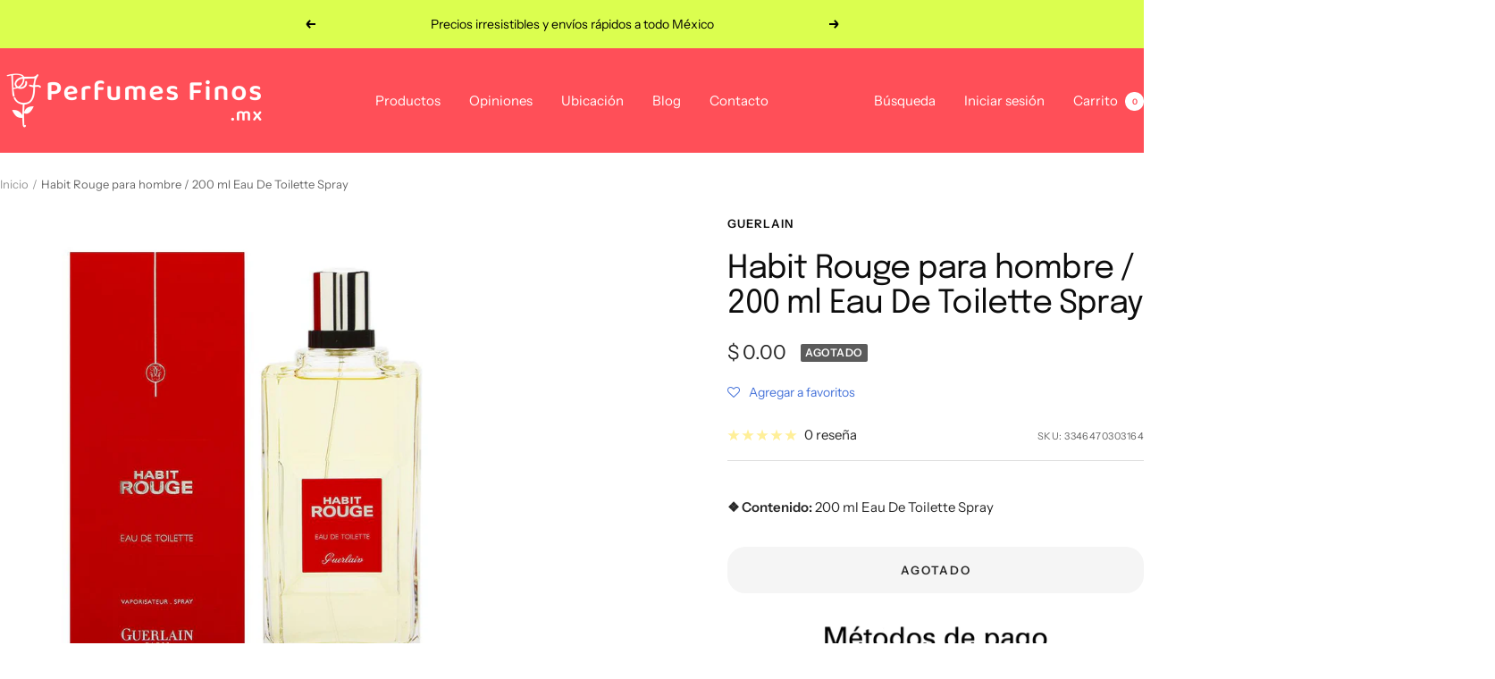

--- FILE ---
content_type: text/html; charset=UTF-8
request_url: https://front.smartwishlist.webmarked.net/v6/fetchstoredata.php?callback=jQuery34104243317113374767_1768606822329&store_domain=www.perfumesfinos.mx&store_id=16177758272&customer_id=0&_=1768606822330
body_size: 814
content:
jQuery34104243317113374767_1768606822329({"add_tooltip_text":"Agregar a &lt;a href=&#039;\/a\/wishlist&#039;&gt;Favoritos&lt;\/a&gt;","remove_tooltip_text":"Quitar de &lt;a href=&#039;\/a\/wishlist&#039;&gt;Favoritos&lt;\/a&gt;","wishlist_icon_color":"#4572d9","wishlist_icon_hover_color":"#d84660","wishlist_icon_name":"heart-o","wishlist_icon_hover_name":"heart","extra_icon_class_name":"","extra_icon_hover_class_name":"","use_extra_icon":"0","display_item_count":"0","use_custom_location":"0","custom_location":null,"tooltip_offset_x":"0px","tooltip_offset_y":"0px","proxy_base":"\/a\/wishlist","tooltip_position":"top","display_tooltip":"1","display_topbadge":"1","topbadge_color":"#ffffff","topbadge_background_color":"#8a5cc2","topbadge_padding":"2px 6px","enable_accounts":"1","force_login":"0","extra_css_product":".unbookmarked {\n    color: #4572d9 !important;\n}\n\n.unbookmarked:hover {\n    color:  #d84660;\n}\n\n.bookmarked {\n    color:  #d84660;\n}\n\n.bookmarked:hover {\n    color:  #d84660;\n}\n\n\n.tooltip-store-theme {\n\tborder-radius: 5px !important; \n\tborder: 1px solid #a79c9d !important;\n\tbackground: #a79c9d !important;\n\tcolor: #ffffff !important;\n}\n\n.tooltipster-content a {\n    color: #ffffff;\n    text-decoration: underline;\n}\n\n.tooltipster-content a:hover {\n    color: #ffffff;\n    text-decoration: underline;\n}\n\n.tooltipster-content a:visited {\n    color: #ffffff;\n    text-decoration: underline;\n}\n\n.tooltip-store-theme .tooltipster-content {\n    font-family: inherit !important;\n    font-size: 12px !important;\n}.smartwishlist{cursor:pointer;}","display_tooltip_productpage":"1","use_autosetup":"1","display_fixed_link":"0","swfl_html":"&lt;i class=&quot;fa fa-heart-o&quot;&gt;Mis Favoritos&lt;\/i&gt;","swfl_text":"&lt;i class=&quot;fa fa-heart-o&quot;&gt;Mis Favoritos&lt;\/i&gt;","swfl_orientation_desktop":"vertical","swfl_position_desktop":"left","swfl_margin_desktop":"bottom","swfl_margin_value_desktop":"40%","swfl_background_color":"#4572d9","swfl_text_color":"#ffffff","swpbutton_type":"2","swpbutton_add_text":"Agregar a favoritos","swpbutton_remove_text":"Quitar de favoritos","swpbutton_font_family":"inherit","swpbutton_label_fontsize":"14px","swpbutton_icon_fontsize":"14px","swpbutton3_color":"#ffffff","swpbutton3_background_color":"#4572d9","swpbutton3_radius":"4px","swpbutton3_width_desktop":"200px","swpbutton3_width_mobile":"100%","swpbutton3_height":"40px","optimize_swpbutton_mobile":"1","mobile_max_width":"500px","disable_notification":"0","wishlist_items":[]});

--- FILE ---
content_type: text/javascript; charset=utf-8
request_url: https://www.perfumesfinos.mx/products/244528-guerlain-habit-rouge-caballero-200-ml-edt-spray-fragancia.js
body_size: 371
content:
{"id":2739279396928,"title":"Habit Rouge para hombre \/ 200 ml Eau De Toilette Spray","handle":"244528-guerlain-habit-rouge-caballero-200-ml-edt-spray-fragancia","description":"\u003cp\u003eHabit Rouge para hombre \/ 200 ml Eau De Toilette Spray\u003c\/p\u003e","published_at":"2020-10-10T21:47:33-05:00","created_at":"2019-02-02T04:21:34-06:00","vendor":"Guerlain","type":"Perfume","tags":["CATEGORIA Belleza y cuidado personal","CATEGORIA Perfumes","CATEGORIA Perfumes y Fragancias","Costo PC","GENERO Hombre","MARCA Guerlain"],"price":0,"price_min":0,"price_max":0,"available":false,"price_varies":false,"compare_at_price":0,"compare_at_price_min":0,"compare_at_price_max":0,"compare_at_price_varies":false,"variants":[{"id":24776254193728,"title":"Default Title","option1":"Default Title","option2":null,"option3":null,"sku":"3346470303164","requires_shipping":true,"taxable":true,"featured_image":{"id":15972494475367,"product_id":2739279396928,"position":1,"created_at":"2020-10-15T06:35:30-05:00","updated_at":"2020-10-15T06:35:30-05:00","alt":"GUERLAIN - Habit Rouge para hombre \/ 200 ml Eau De Toilette Spray","width":1000,"height":1000,"src":"https:\/\/cdn.shopify.com\/s\/files\/1\/0161\/7775\/8272\/products\/3346470303164_ec26c3f3-f749-42b1-875f-34c609a5fbdf.jpg?v=1602761730","variant_ids":[24776254193728]},"available":false,"name":"Habit Rouge para hombre \/ 200 ml Eau De Toilette Spray","public_title":null,"options":["Default Title"],"price":0,"weight":500,"compare_at_price":0,"inventory_management":"shopify","barcode":"3346470303164","featured_media":{"alt":"GUERLAIN - Habit Rouge para hombre \/ 200 ml Eau De Toilette Spray","id":8136429928551,"position":1,"preview_image":{"aspect_ratio":1.0,"height":1000,"width":1000,"src":"https:\/\/cdn.shopify.com\/s\/files\/1\/0161\/7775\/8272\/products\/3346470303164_ec26c3f3-f749-42b1-875f-34c609a5fbdf.jpg?v=1602761730"}},"requires_selling_plan":false,"selling_plan_allocations":[]}],"images":["\/\/cdn.shopify.com\/s\/files\/1\/0161\/7775\/8272\/products\/3346470303164_ec26c3f3-f749-42b1-875f-34c609a5fbdf.jpg?v=1602761730"],"featured_image":"\/\/cdn.shopify.com\/s\/files\/1\/0161\/7775\/8272\/products\/3346470303164_ec26c3f3-f749-42b1-875f-34c609a5fbdf.jpg?v=1602761730","options":[{"name":"Title","position":1,"values":["Default Title"]}],"url":"\/products\/244528-guerlain-habit-rouge-caballero-200-ml-edt-spray-fragancia","media":[{"alt":"GUERLAIN - Habit Rouge para hombre \/ 200 ml Eau De Toilette Spray","id":8136429928551,"position":1,"preview_image":{"aspect_ratio":1.0,"height":1000,"width":1000,"src":"https:\/\/cdn.shopify.com\/s\/files\/1\/0161\/7775\/8272\/products\/3346470303164_ec26c3f3-f749-42b1-875f-34c609a5fbdf.jpg?v=1602761730"},"aspect_ratio":1.0,"height":1000,"media_type":"image","src":"https:\/\/cdn.shopify.com\/s\/files\/1\/0161\/7775\/8272\/products\/3346470303164_ec26c3f3-f749-42b1-875f-34c609a5fbdf.jpg?v=1602761730","width":1000}],"requires_selling_plan":false,"selling_plan_groups":[]}